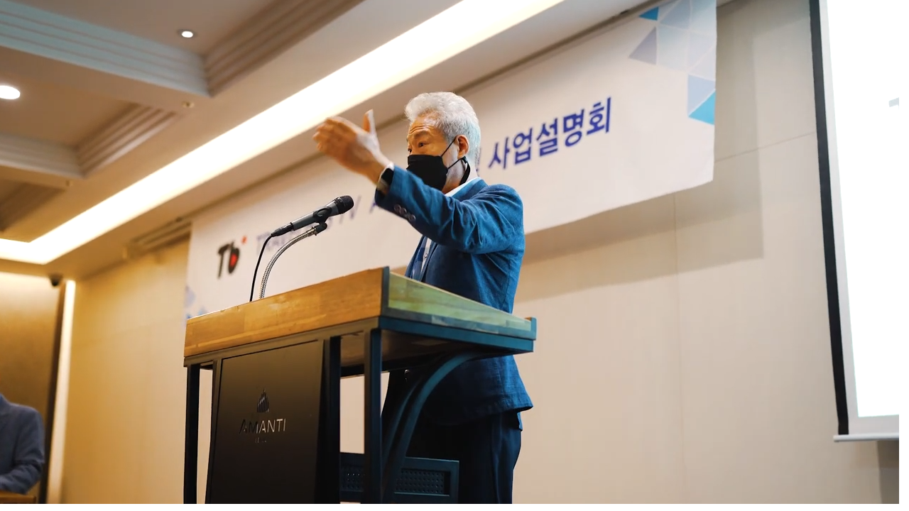

--- FILE ---
content_type: text/html; charset=utf-8
request_url: https://www.dmonster.co.kr/bbs/view_image.php?bo_table=b0905&fn=3696040211_iKhLW43J_ED9994EBA9B4_ECBAA1ECB298_2022-09-08_065855.png
body_size: 2673
content:
<!doctype html>
<html lang="ko">
<head>

<!--  Google Tag Manager -->
<script>(function(w,d,s,l,i){w[l]=w[l]||[];w[l].push({'gtm.start':
new Date().getTime(),event:'gtm.js'});var f=d.getElementsByTagName(s)[0],
j=d.createElement(s),dl=l!='dataLayer'?'&l='+l:'';j.async=true;j.src=
'https://www.googletagmanager.com/gtm.js?id='+i+dl;f.parentNode.insertBefore(j,f);
})(window,document,'script','dataLayer','GTM-W79H4RB');</script>
<!--  End Google Tag Manager-->

<!-- Google Tag Manager -->
<script>(function(w,d,s,l,i){w[l]=w[l]||[];w[l].push({'gtm.start':
new Date().getTime(),event:'gtm.js'});var f=d.getElementsByTagName(s)[0],
j=d.createElement(s),dl=l!='dataLayer'?'&l='+l:'';j.async=true;j.src=
'https://www.googletagmanager.com/gtm.js?id='+i+dl;f.parentNode.insertBefore(j,f);
})(window,document,'script','dataLayer','GTM-K4D5R8M');</script>
<!-- End Google Tag Manager -->

<!-- Google Tag Manager -->
<script>(function(w,d,s,l,i){w[l]=w[l]||[];w[l].push({'gtm.start':
new Date().getTime(),event:'gtm.js'});var f=d.getElementsByTagName(s)[0],
j=d.createElement(s),dl=l!='dataLayer'?'&l='+l:'';j.async=true;j.src=
'https://www.googletagmanager.com/gtm.js?id='+i+dl;f.parentNode.insertBefore(j,f);
})(window,document,'script','dataLayer','GTM-N275V5H');</script>
<!-- End Google Tag Manager -->

<meta charset="utf-8">
<!-- <link rel="stylesheet" href="//cdn.jsdelivr.net/npm/xeicon@2.3.3/xeicon.min.css"> -->
<link rel="stylesheet" href="//dmonster.co.kr/css/xeicon/xeicon.min.css">


<!-- 메타값 지우지 마시오-->
<meta name="title" content="설명이 가능하면 제작이 가능합니다,디몬스터,앱개발,어플제작,앱제작,어플개발,앱광고,어플광고,홈페이지제작,홈페이지제작업체,반응형홈페이지">
<meta name="publisher" content="디몬스터">
<meta name="robots" content="index,follow">
<meta name="keywords" content="">
<meta name="description" content="어플제작,앱제작,어플개발,앱개발,디몬스터,홈페이지제작,홈페이지제작업체,반응형홈페이지">
<meta property="og:title" content="디몬스터,앱개발,어플제작,앱제작,어플개발,앱광고,어플광고,홈페이지제작">
<meta property="og:site_name" content="디몬스터">
<meta property="og:author" content="디몬스터">
<meta property="og:description" content="디몬스터,앱개발,어플제작,앱제작,어플개발,앱광고,어플광고,홈페이지제작,홈페이지제작업체,반응형홈페이지, 070-7621-0572">
<title>디몬스터 - 앱제작 어플제작</title>




<!-- MWB-SEO meta -->
<link rel="canonical" href="https://www.dmonster.co.kr/bbs/view_image.php?bo_table=b0905&fn=3696040211_iKhLW43J_ED9994EBA9B4_ECBAA1ECB298_2022-09-08_065855.png" />
<meta name="robots" content="index,follow" />
<meta name="subject" content="커뮤니티" />
<meta name="title" content="커뮤니티-::: 디몬스터 dmonster :::" />
<meta name="author" content="::: 디몬스터 dmonster :::">
<meta name="description" content="설명이 가능하면 제작이 가능합니다."/>

<!-- MWB-SEO og meta -->
<meta property="og:type" content="website" />
<meta property="og:rich_attachment" content="true" />
<meta property="og:site_name" content="커뮤니티" />
<meta property="og:title" content="커뮤니티-::: 디몬스터 dmonster :::" />
<meta property="og:description" content="설명이 가능하면 제작이 가능합니다." />
    <meta property="og:image" content="//dmonster.co.kr/data/sns/mwb-seo.jpg" />
<meta property="og:url" content="https://www.dmonster.co.kr/bbs/view_image.php?bo_table=b0905&fn=3696040211_iKhLW43J_ED9994EBA9B4_ECBAA1ECB298_2022-09-08_065855.png" />

<!-- MWB-GB twitter meta -->
<meta name="twitter:card" content="summary_large_image" />
<meta name="twitter:site" content="커뮤니티" />
<meta name="twitter:title" content="커뮤니티-::: 디몬스터 dmonster :::" />
<meta name="twitter:description" content="설명이 가능하면 제작이 가능합니다." />
<meta name="twitter:image" content="//dmonster.co.kr/data/sns/mwb-seo.jpg" />
<meta name="twitter:creator" content="::: 디몬스터 dmonster :::">

<!-- MWB-GB google+ meta -->
<meta itemprop="name" content="커뮤니티-::: 디몬스터 dmonster :::" />
<meta itemprop="description" content="설명이 가능하면 제작이 가능합니다." />
<meta itemprop="image" content="//dmonster.co.kr/data/sns/mwb-seo.jpg" />

<!-- APPLE MWB-GB -->
<meta name="apple-mobile-web-app-title" content="::: 디몬스터 dmonster :::">





<link rel="apple-touch-icon" sizes="180x180" href="https://dmonster.co.kr/img/favicon/apple-touch-icon.png">
<link rel="icon" type="image/png" sizes="32x32" href="https://dmonster.co.kr/img/favicon/favicon-32x32.png">
<link rel="icon" type="image/png" sizes="16x16" href="https://dmonster.co.kr/img/favicon/favicon-16x16.png">
<link rel="manifest" href="https://dmonster.co.kr/img/favicon/site.webmanifest">
<link rel="mask-icon" href="https://dmonster.co.kr/img/favicon/safari-pinned-tab.svg" color="#ffffff">
<meta name="msapplication-TileColor" content="#2d89ef">
<meta name="theme-color" content="#ffffff">

<title>커뮤니티-::: 디몬스터 dmonster :::</title>
<meta http-equiv="imagetoolbar" content="no">
<meta http-equiv="X-UA-Compatible" content="IE=edge,chrome=1">
<meta name="viewport" content="width=device-width,initial-scale=1.0,minimum-scale=0,maximum-scale=10,user-scalable=yes">
<title>.이미지 크게보기 | ::: 디몬스터 dmonster :::</title>
<link rel="stylesheet" href="//dmonster.co.kr/css/default.css?ver=20230915">
<!--[if lte IE 8]>
<script src="//dmonster.co.kr/js/html5.js"></script>
<![endif]-->
<script>
// 자바스크립트에서 사용하는 전역변수 선언
var g5_url       = "//dmonster.co.kr";
var g5_bbs_url   = "//dmonster.co.kr/bbs";
var g5_is_member = "";
var g5_is_admin  = "";
var g5_is_mobile = "";
var g5_bo_table  = "b0905";
var g5_sca       = "";
var g5_editor    = "smarteditor2";
var g5_cookie_domain = ".dmonster.co.kr";
</script>
<script src="//dmonster.co.kr/js/jquery-1.8.3.min.js"></script>
<script src="//dmonster.co.kr/js/jquery.menu.js"></script>
<script src="//dmonster.co.kr/js/common.js"></script>
<script src="//dmonster.co.kr/js/wrest.js"></script>
<link href="//maxcdn.bootstrapcdn.com/font-awesome/4.1.0/css/font-awesome.min.css" rel="stylesheet">

    <script src="https://cdnjs.cloudflare.com/ajax/libs/jquery-modal/0.9.1/jquery.modal.min.js"></script>
    <link rel="stylesheet" href="https://cdnjs.cloudflare.com/ajax/libs/jquery-modal/0.9.1/jquery.modal.min.css" />

<script async src="https://www.googletagmanager.com/gtag/js?id=G-F8TR9N9V1T"></script>
<script>
    window.dataLayer = window.dataLayer || [];
    function gtag(){dataLayer.push(arguments);}
    gtag('js', new Date());

    gtag('config', 'G-F8TR9N9V1T');
</script>

<style>@import url(//fonts.googleapis.com/earlyaccess/nanumgothic.css);
</style>
</head>
<body>

<div><img src="//dmonster.co.kr/data/file/b0905/3696040211_iKhLW43J_ED9994EBA9B4_ECBAA1ECB298_2022-09-08_065855.png" alt="" width="1266" height="710" class="draggable" style="position:relative;top:0;left:0;cursor:move;"></div>

<script>
var win_w = 1266;
var win_h = 710 + 70;
var win_l = (screen.width - win_w) / 2;
var win_t = (screen.height - win_h) / 2;

if(win_w > screen.width) {
    win_l = 0;
    win_w = screen.width - 20;

    if(win_h > screen.height) {
        win_t = 0;
        win_h = screen.height - 40;
    }
}

if(win_h > screen.height) {
    win_t = 0;
    win_h = screen.height - 40;

    if(win_w > screen.width) {
        win_w = screen.width - 20;
        win_l = 0;
    }
}

window.moveTo(win_l, win_t);
window.resizeTo(win_w, win_h);

$(function() {
    var is_draggable = false;
    var x = y = 0;
    var pos_x = pos_y = 0;

    $(".draggable").mousemove(function(e) {
        if(is_draggable) {
            x = parseInt($(this).css("left")) - (pos_x - e.pageX);
            y = parseInt($(this).css("top")) - (pos_y - e.pageY);

            pos_x = e.pageX;
            pos_y = e.pageY;

            $(this).css({ "left" : x, "top" : y });
        }

        return false;
    });

    $(".draggable").mousedown(function(e) {
        pos_x = e.pageX;
        pos_y = e.pageY;
        is_draggable = true;
        return false;
    });

    $(".draggable").mouseup(function() {
        is_draggable = false;
        return false;
    });

    $(".draggable").dblclick(function() {
        window.close();
    });
});
</script>



<!-- ie6,7에서 사이드뷰가 게시판 목록에서 아래 사이드뷰에 가려지는 현상 수정 -->
<!--[if lte IE 7]>
<script>
$(function() {
    var $sv_use = $(".sv_use");
    var count = $sv_use.length;

    $sv_use.each(function() {
        $(this).css("z-index", count);
        $(this).css("position", "relative");
        count = count - 1;
    });
});
</script>
<![endif]-->



<script>
  (function(i,s,o,g,r,a,m){i['GoogleAnalyticsObject']=r;i[r]=i[r]||function(){
  (i[r].q=i[r].q||[]).push(arguments)},i[r].l=1*new Date();a=s.createElement(o),
  m=s.getElementsByTagName(o)[0];a.async=1;a.src=g;m.parentNode.insertBefore(a,m)
  })(window,document,'script','https://www.google-analytics.com/analytics.js','ga');

  ga('create', 'UA-77535861-1', 'auto');
  ga('send', 'pageview');

</script>


</body>
</html>
